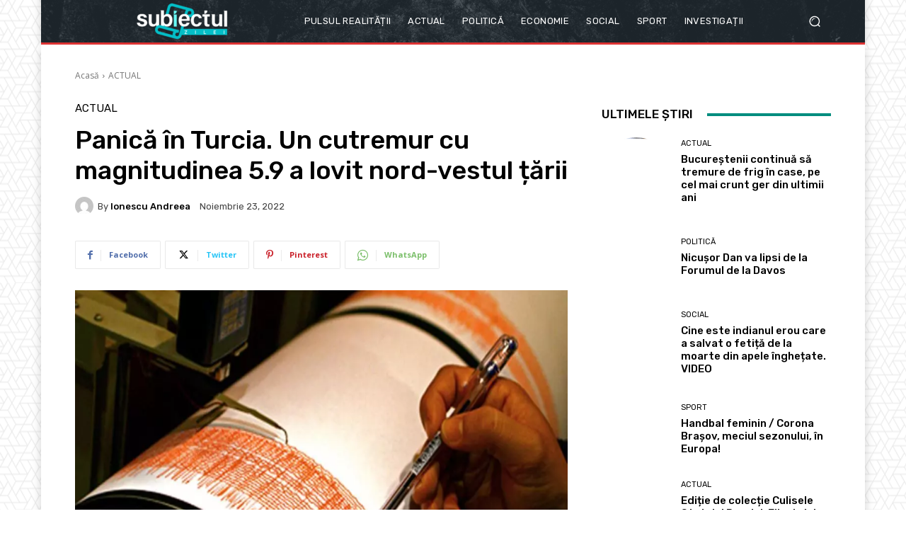

--- FILE ---
content_type: text/html; charset=UTF-8
request_url: https://render.geozo.com/v5/render?surfer_uuid=b3061c7b-3173-4659-9643-adcf8004f4e9&referrer=https%3A%2F%2Fsubiectulzilei.net%2F2022%2F11%2F23%2Fpanica-in-turcia-un-cutremur-cu-magnitudinea-59-a-lovit-nordvestul-tarii%2F&page_load_uuid=7c346989-a6d9-4f32-92a2-8e5c77b5e16f&page_depth=1&liw9ydux3rf=e4447f93-bcb1-40ee-a2b9-3cc92cc6aa90&block_uuid=e4447f93-bcb1-40ee-a2b9-3cc92cc6aa90&refresh_depth=1&safari_multiple_request=800
body_size: 3417
content:
<div data-gz-show-block-id-a085b8dc-090b-a061-467b-15f3a9261156="" data-gz-refresh-timeout-99435-1200000="" data-server-rendered="true" data-block-confirm-encoded="89qOM4vWjTG2Z7UHQnNs_n8cdM8tiO73b7Ns4V_9YUY5QazNq3ihwSJXxl9sFzIG3mDXuYphCUA_DPDUW9fMI0u8-2zB2WBACxcM47dfMm44RKB8rJc6Pn8wYF79xjvqia2A750A"><div id="block-qossb03k3k" rerender="true" class="block-qossb03k3kgz-block-wrapper" data-v-501d2e46="" data-v-1202af33=""><style data-v-501d2e46="">.block-qossb03k3kgz-block[data-v-1202af33] {all: initial !important;}.block-qossb03k3kgz-block *[data-v-1202af33] {all: unset !important;display: block !important;overflow-wrap: break-word !important;word-wrap: break-word !important;-ms-word-break: break-all !important;word-break: break-all !important;word-break: break-word !important;-ms-hyphens: auto !important;-moz-hyphens: auto !important;-webkit-hyphens: auto !important;hyphens: auto !important;}.block-qossb03k3kgz-block script:nth-child(n),.block-qossb03k3kgz-block style:nth-child(n)[data-v-1202af33] {display: none !important;}.block-qossb03k3kgz-block-wrapper[data-v-1202af33] {text-align: center !important;}.block-qossb03k3kgz-block[data-v-1202af33] {display: inline-block !important;box-sizing: border-box !important;width: 100% !important;padding: 0px 0px !important;border-style: none !important;border-bottom: none !important;border-top: none !important;border-right: none !important;border-left: none !important;border-width: 7px !important;border-radius: 0px !important;border-color: #000000 !important;transition: background-color 0.3s cubic-bezier(0.215, 0.61, 0.355, 1), border-color 0.3s cubic-bezier(0.215, 0.61, 0.355, 1) !important;}.block-qossb03k3kgz-block[data-v-1202af33]:hover {border-color: #000000 !important;}.block-qossb03k3kgz-block__items[data-v-1202af33] {display: flex !important;justify-content: center !important;flex-wrap: wrap !important;margin: -10px -7px !important;}.block-qossb03k3kgz-block__item[data-v-1202af33] {box-sizing: border-box !important;width: calc(100% / 3 - 7px * 2) !important;max-width: 170px !important;min-width: 170px !important;margin: 10px 7px !important;}.block-qossb03k3kgz-media[data-v-1202af33] {overflow: hidden !important;box-sizing: border-box !important;font-family: Roboto !important;line-height: 1.1 !important;background-color: #ffffff !important;border-style: none !important;border-bottom: none !important;border-top: none !important;border-right: none !important;border-left: none !important;border-width: 10px !important;border-radius: 10px !important;border-color: #000000 !important;box-shadow: 0 1px 5px rgba(0, 0, 0, 0.15) !important;color: inherit !important;-webkit-text-fill-color: inherit !important;text-decoration: none !important;transition: background-color 0.3s cubic-bezier(0.215, 0.61, 0.355, 1), border-color 0.3s cubic-bezier(0.215, 0.61, 0.355, 1), box-shadow 0.3s cubic-bezier(0.215, 0.61, 0.355, 1) !important;width: 100% !important;max-width: 100% !important;}.block-qossb03k3kgz-media[data-v-1202af33]:hover {background-color: #ffffff !important;border-color: #000000 !important;box-shadow: 0 1px 5px rgba(0, 0, 0, 0.15) !important;cursor: pointer !important;}.block-qossb03k3kgz-media:hover .block-qossb03k3kgz-media__img-inner[data-v-1202af33] {border-color: #ffff00 !important;}.block-qossb03k3kgz-media:hover .block-qossb03k3kgz-media__img[data-v-1202af33] {transform: scale(1.05) !important;}.block-qossb03k3kgz-media:hover .block-qossb03k3kgz-media__title[data-v-1202af33] {color: rgba(1, 1, 1, 0.8) !important;-webkit-text-fill-color: rgba(1, 1, 1, 0.8) !important;}.block-qossb03k3kgz-media:hover .block-qossb03k3kgz-media__desc[data-v-1202af33] {color: rgba(1, 1, 1, 0.6) !important;-webkit-text-fill-color: rgba(1, 1, 1, 0.6) !important;}.block-qossb03k3kgz-media__container[data-v-1202af33] {display: flex !important;flex-direction: column !important;}.block-qossb03k3kgz-media__img-wrapper[data-v-1202af33] {padding: 0px !important;overflow: hidden !important;}.block-qossb03k3kgz-media__img-inner[data-v-1202af33] {overflow: hidden !important;border-style: none !important;border-bottom: none !important;border-top: none !important;border-right: none !important;border-left: none !important;border-width: 14px !important;border-radius: 0px !important;border-color: #ff0000 !important;transition: border-color 0.3s cubic-bezier(0.215, 0.61, 0.355, 1) !important;}.block-qossb03k3kgz-media__img[data-v-1202af33] {padding-bottom: 75% !important;background-position: center !important;background-size: cover !important;transition: transform 1.5s cubic-bezier(0.215, 0.61, 0.355, 1) !important;}.block-qossb03k3kgz-media__title[data-v-1202af33] {margin: 0 !important;margin-top: 12px !important;margin-bottom: 12px !important;padding-left: 14px !important;padding-right: 14px !important;font-size: 18px !important;font-weight: 700 !important;font-style: normal !important;text-decoration: none !important;color: rgba(1, 1, 1, 0.8) !important;-webkit-text-fill-color: rgba(1, 1, 1, 0.8) !important;text-align: left !important;transition: color 0.5s cubic-bezier(0.215, 0.61, 0.355, 1) !important;}.block-qossb03k3kgz-media__desc[data-v-1202af33] {display: block !important;margin: 0 !important;margin-top: 0px !important;margin-bottom: 16px !important;padding-left: 14px !important;padding-right: 14px !important;font-size: 14px !important;font-style: normal !important;text-decoration: none !important;color: rgba(1, 1, 1, 0.6) !important;-webkit-text-fill-color: rgba(1, 1, 1, 0.6) !important;text-align: left !important;transition: color 0.5s cubic-bezier(0.215, 0.61, 0.355, 1) !important;}.block-qossb03k3kgz-media__btn-wrapper[data-v-1202af33] {padding-left: 14px !important;padding-right: 14px !important;margin-top: auto !important;text-align: right !important;}.block-qossb03k3kgz-media__btn[data-v-1202af33] {display: none !important;margin-top: 20px !important;margin-bottom: 20px !important;padding: 0.5em 1em !important;font-size: 14px !important;font-weight: 700 !important;font-style: normal !important;line-height: 14px !important;color: #FFFFFF !important;-webkit-text-fill-color: #FFFFFF !important;text-decoration: none !important;background-color: #68CB2B !important;border-style: none !important;border-bottom: none !important;border-top: none !important;border-right: none !important;border-left: none !important;border-width: 4px !important;border-radius: 4px !important;border-color: #FFFFFF !important;transition: background-color 0.3s cubic-bezier(0.215, 0.61, 0.355, 1), color 0.3s cubic-bezier(0.215, 0.61, 0.355, 1), border-color 0.3s cubic-bezier(0.215, 0.61, 0.355, 1) !important;}.block-qossb03k3kgz-media__btn[data-v-1202af33]:hover {background-color: #4E9820 !important;cursor: pointer !important;}</style> <style id="block-qossb03k3kstyle" data-v-501d2e46=""></style> <script type="text/javascript" data-v-501d2e46="">(function () {var debounce = '';function onResize () {clearTimeout(debounce);debounce = setTimeout(function () {var el = document.getElementById('block-qossb03k3k');if (!el) return;var parent = getComputedStyle(el);var itemsContainerWidth = parseInt(parent.width, 10);var canContain = Math.floor((itemsContainerWidth + 14) / 185);canContain = Math.min(canContain, 3);canContain = Math.max(canContain, 1);var canContainMobile = Math.min(canContain, 1);document.getElementById('block-qossb03k3kstyle').innerHTML = "".concat(".block-qossb03k3kgz-media.block-qossb03k3kgz-block__item[data-v-1202af33]:nth-child(n+", canContain * 1 +1, ") { display: none !important; }.block-qossb03k3kgz-block__item[data-v-1202af33] {width: calc(100% / ", canContain, " - 7px * 2) !important;}.block-qossb03k3kgz-block[data-v-1202af33] {max-width: ", canContain * 184 +-14, "px !important;width: 100% !important;max-width: 100% !important;}@media (max-width: 650px) {.block-qossb03k3kgz-media.block-qossb03k3kgz-block__item[data-v-1202af33]:nth-child(n) { display: block !important; }.block-qossb03k3kgz-block__item[data-v-1202af33] {width: calc(100% / ", canContainMobile, " - 7px * 2) !important;}.block-qossb03k3kgz-block[data-v-1202af33] {max-width: ", canContainMobile * 184 +-14, "px !important;width: 100% !important;max-width: 100% !important;} }")}, 200);}onResize();window.addEventListener("resize", onResize);var link = document.querySelector('link[href="https://fonts.googleapis.com/css?family=Roboto:100,200,300,400,500,600,700,800,900"]');if (!link) {var resource = document.createElement('link');resource.setAttribute("rel", "stylesheet");resource.setAttribute("href", "https://fonts.googleapis.com/css?family=Roboto:100,200,300,400,500,600,700,800,900");resource.setAttribute("type", "text/css");var head = document.getElementsByTagName('head')[0];head.appendChild(resource);}undefined}(document, window));</script> <style data-v-501d2e46=""></style> <div class="block-qossb03k3kgz-block" data-v-501d2e46="" data-v-1202af33=""><div class="block-qossb03k3kgz-block__items" data-v-501d2e46="" data-v-1202af33=""><a data-v-1202af33="" data-id="[base64]" target="_blank" href="https://render.county-point.com/v1/direct/click?media=751617&amp;g=[base64]" rel="sponsored noindex nofollow" class="block-qossb03k3kgz-media block-qossb03k3kgz-block__item" data-v-501d2e46=""><div class="block-qossb03k3kgz-media__container" data-v-501d2e46="" data-v-1202af33=""><div class="block-qossb03k3kgz-media__img-wrapper" data-v-501d2e46="" data-v-1202af33=""><div class="block-qossb03k3kgz-media__img-inner" data-v-501d2e46="" data-v-1202af33=""><div class="block-qossb03k3kgz-media__img" style="background-image:url(&#39;https://media.county-point.com/.cdn/312351/d3d944/69b6c352e4e6490d997aae0ca25d7afc/d0369036e3f115cf.webp&#39;) !important;" data-v-501d2e46="" data-v-1202af33=""></div></div></div> <div class="block-qossb03k3kgz-media__title" data-v-501d2e46="" data-v-1202af33="">
            Remove nail fungus in just one night! My proven home remedy works
          </div> <div class="block-qossb03k3kgz-media__btn-wrapper" data-v-501d2e46="" data-v-1202af33=""><button class="block-qossb03k3kgz-media__btn" data-v-501d2e46="" data-v-1202af33="">
              More details
            </button></div></div></a><a data-v-1202af33="" data-id="[base64]" target="_blank" href="https://render.county-point.com/v1/direct/click?media=751617&amp;g=[base64]" rel="sponsored noindex nofollow" class="block-qossb03k3kgz-media block-qossb03k3kgz-block__item" data-v-501d2e46=""><div class="block-qossb03k3kgz-media__container" data-v-501d2e46="" data-v-1202af33=""><div class="block-qossb03k3kgz-media__img-wrapper" data-v-501d2e46="" data-v-1202af33=""><div class="block-qossb03k3kgz-media__img-inner" data-v-501d2e46="" data-v-1202af33=""><div class="block-qossb03k3kgz-media__img" style="background-image:url(&#39;https://media.county-point.com/.cdn/312351/d3d944/69b6c352e4e6490d997aae0ca25d7afc/d0369036e3f115cf.webp&#39;) !important;" data-v-501d2e46="" data-v-1202af33=""></div></div></div> <div class="block-qossb03k3kgz-media__title" data-v-501d2e46="" data-v-1202af33="">
            Remove nail fungus in just one night! My proven home remedy works
          </div> <div class="block-qossb03k3kgz-media__btn-wrapper" data-v-501d2e46="" data-v-1202af33=""><button class="block-qossb03k3kgz-media__btn" data-v-501d2e46="" data-v-1202af33="">
              More details
            </button></div></div></a><a data-v-1202af33="" data-id="[base64]" target="_blank" href="https://render.county-point.com/v1/direct/click?media=751617&amp;g=[base64]" rel="sponsored noindex nofollow" class="block-qossb03k3kgz-media block-qossb03k3kgz-block__item" data-v-501d2e46=""><div class="block-qossb03k3kgz-media__container" data-v-501d2e46="" data-v-1202af33=""><div class="block-qossb03k3kgz-media__img-wrapper" data-v-501d2e46="" data-v-1202af33=""><div class="block-qossb03k3kgz-media__img-inner" data-v-501d2e46="" data-v-1202af33=""><div class="block-qossb03k3kgz-media__img" style="background-image:url(&#39;https://media.county-point.com/.cdn/312351/d3d944/69b6c352e4e6490d997aae0ca25d7afc/d0369036e3f115cf.webp&#39;) !important;" data-v-501d2e46="" data-v-1202af33=""></div></div></div> <div class="block-qossb03k3kgz-media__title" data-v-501d2e46="" data-v-1202af33="">
            Remove nail fungus in just one night! My proven home remedy works
          </div> <div class="block-qossb03k3kgz-media__btn-wrapper" data-v-501d2e46="" data-v-1202af33=""><button class="block-qossb03k3kgz-media__btn" data-v-501d2e46="" data-v-1202af33="">
              More details
            </button></div></div></a></div></div></div></div>

--- FILE ---
content_type: text/html; charset=utf-8
request_url: https://www.google.com/recaptcha/api2/aframe
body_size: 267
content:
<!DOCTYPE HTML><html><head><meta http-equiv="content-type" content="text/html; charset=UTF-8"></head><body><script nonce="9ce-ONLMKACgL0n0eX6DQw">/** Anti-fraud and anti-abuse applications only. See google.com/recaptcha */ try{var clients={'sodar':'https://pagead2.googlesyndication.com/pagead/sodar?'};window.addEventListener("message",function(a){try{if(a.source===window.parent){var b=JSON.parse(a.data);var c=clients[b['id']];if(c){var d=document.createElement('img');d.src=c+b['params']+'&rc='+(localStorage.getItem("rc::a")?sessionStorage.getItem("rc::b"):"");window.document.body.appendChild(d);sessionStorage.setItem("rc::e",parseInt(sessionStorage.getItem("rc::e")||0)+1);localStorage.setItem("rc::h",'1768803670572');}}}catch(b){}});window.parent.postMessage("_grecaptcha_ready", "*");}catch(b){}</script></body></html>